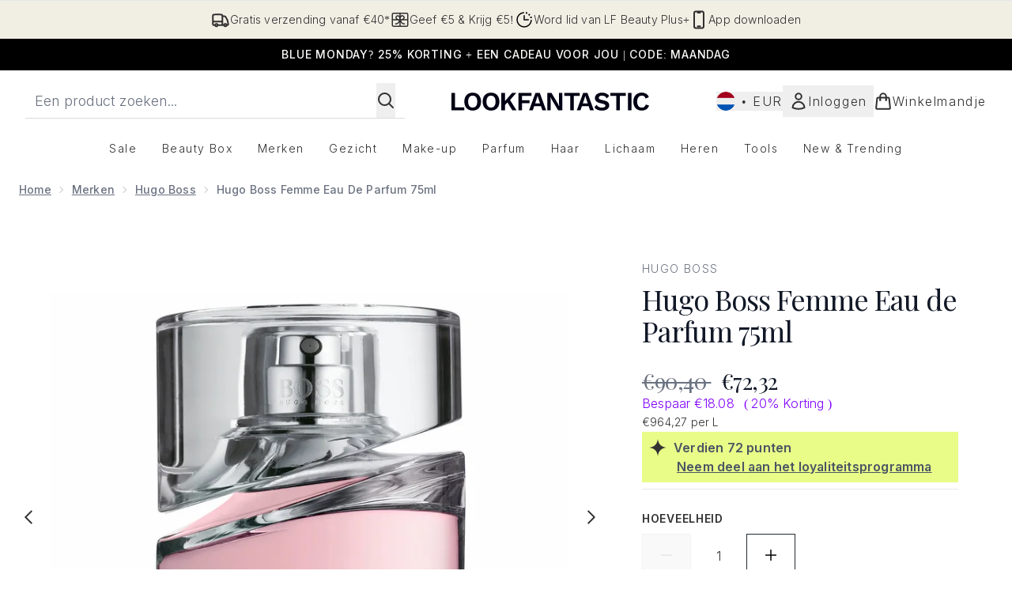

--- FILE ---
content_type: text/html
request_url: https://www.lookfantastic.nl/fragments/productGalleryFragment?masterSku=10076086
body_size: -1877
content:
<figure class="carouselImages min-w-full"> <picture> <source srcset="https://www.lookfantastic.nl/images?url=https://static.thcdn.com/productimg/original/10076086-1774924189809321.jpg&format=webp&auto=avif&width=472&height=472&fit=cover 1x, https://www.lookfantastic.nl/images?url=https://static.thcdn.com/productimg/original/10076086-1774924189809321.jpg&format=webp&auto=avif&width=472&height=472&fit=cover&dpr=2 2x" media="(max-width: 430px)"><source srcset="https://www.lookfantastic.nl/images?url=https://static.thcdn.com/productimg/original/10076086-1774924189809321.jpg&format=webp&auto=avif&width=700&height=700&fit=cover 1x, https://www.lookfantastic.nl/images?url=https://static.thcdn.com/productimg/original/10076086-1774924189809321.jpg&format=webp&auto=avif&width=700&height=700&fit=cover&dpr=2 2x" media="(max-width: 640px)"><source srcset="https://www.lookfantastic.nl/images?url=https://static.thcdn.com/productimg/original/10076086-1774924189809321.jpg&format=webp&auto=avif&width=800&height=800&fit=cover 1x, https://www.lookfantastic.nl/images?url=https://static.thcdn.com/productimg/original/10076086-1774924189809321.jpg&format=webp&auto=avif&width=800&height=800&fit=cover&dpr=2 2x" media="(max-width: 768px)"><source srcset="https://www.lookfantastic.nl/images?url=https://static.thcdn.com/productimg/original/10076086-1774924189809321.jpg&format=webp&auto=avif&width=650&height=650&fit=cover 1x, https://www.lookfantastic.nl/images?url=https://static.thcdn.com/productimg/original/10076086-1774924189809321.jpg&format=webp&auto=avif&width=650&height=650&fit=cover&dpr=2 2x" media="(max-width: 1024px)"><source srcset="https://www.lookfantastic.nl/images?url=https://static.thcdn.com/productimg/original/10076086-1774924189809321.jpg&format=webp&auto=avif&width=820&height=820&fit=cover 1x, https://www.lookfantastic.nl/images?url=https://static.thcdn.com/productimg/original/10076086-1774924189809321.jpg&format=webp&auto=avif&width=820&height=820&fit=cover&dpr=2 2x" media="(max-width: 1366px)">  <img src="https://www.lookfantastic.nl/images?url=https://static.thcdn.com/productimg/original/10076086-1774924189809321.jpg&format=webp&auto=avif&width=1200&height=1200&fit=cover" srcset="https://www.lookfantastic.nl/images?url=https://static.thcdn.com/productimg/original/10076086-1774924189809321.jpg&format=webp&auto=avif&width=1200&height=1200&fit=cover 1x, https://www.lookfantastic.nl/images?url=https://static.thcdn.com/productimg/original/10076086-1774924189809321.jpg&format=webp&auto=avif&width=1200&height=1200&fit=cover&dpr=2 2x" alt="Hugo Boss Femme Eau de Parfum 75ml Afbeelding 2" loading="eager" width="1200" height="1200" class="snap-center h-full object-cover mx-auto" decoding="auto" fetchpriority="auto">  </picture>    </figure><figure class="carouselImages min-w-full"> <picture> <source srcset="https://www.lookfantastic.nl/images?url=https://static.thcdn.com/productimg/1600/1600/10076086-1704610006494665.jpg&format=webp&auto=avif&width=472&height=472&fit=cover 1x, https://www.lookfantastic.nl/images?url=https://static.thcdn.com/productimg/1600/1600/10076086-1704610006494665.jpg&format=webp&auto=avif&width=472&height=472&fit=cover&dpr=2 2x" media="(max-width: 430px)"><source srcset="https://www.lookfantastic.nl/images?url=https://static.thcdn.com/productimg/1600/1600/10076086-1704610006494665.jpg&format=webp&auto=avif&width=700&height=700&fit=cover 1x, https://www.lookfantastic.nl/images?url=https://static.thcdn.com/productimg/1600/1600/10076086-1704610006494665.jpg&format=webp&auto=avif&width=700&height=700&fit=cover&dpr=2 2x" media="(max-width: 640px)"><source srcset="https://www.lookfantastic.nl/images?url=https://static.thcdn.com/productimg/1600/1600/10076086-1704610006494665.jpg&format=webp&auto=avif&width=800&height=800&fit=cover 1x, https://www.lookfantastic.nl/images?url=https://static.thcdn.com/productimg/1600/1600/10076086-1704610006494665.jpg&format=webp&auto=avif&width=800&height=800&fit=cover&dpr=2 2x" media="(max-width: 768px)"><source srcset="https://www.lookfantastic.nl/images?url=https://static.thcdn.com/productimg/1600/1600/10076086-1704610006494665.jpg&format=webp&auto=avif&width=650&height=650&fit=cover 1x, https://www.lookfantastic.nl/images?url=https://static.thcdn.com/productimg/1600/1600/10076086-1704610006494665.jpg&format=webp&auto=avif&width=650&height=650&fit=cover&dpr=2 2x" media="(max-width: 1024px)"><source srcset="https://www.lookfantastic.nl/images?url=https://static.thcdn.com/productimg/1600/1600/10076086-1704610006494665.jpg&format=webp&auto=avif&width=820&height=820&fit=cover 1x, https://www.lookfantastic.nl/images?url=https://static.thcdn.com/productimg/1600/1600/10076086-1704610006494665.jpg&format=webp&auto=avif&width=820&height=820&fit=cover&dpr=2 2x" media="(max-width: 1366px)">  <img src="https://www.lookfantastic.nl/images?url=https://static.thcdn.com/productimg/1600/1600/10076086-1704610006494665.jpg&format=webp&auto=avif&width=1200&height=1200&fit=cover" srcset="https://www.lookfantastic.nl/images?url=https://static.thcdn.com/productimg/1600/1600/10076086-1704610006494665.jpg&format=webp&auto=avif&width=1200&height=1200&fit=cover 1x, https://www.lookfantastic.nl/images?url=https://static.thcdn.com/productimg/1600/1600/10076086-1704610006494665.jpg&format=webp&auto=avif&width=1200&height=1200&fit=cover&dpr=2 2x" alt="Hugo Boss Femme Eau de Parfum 75ml Afbeelding 3" loading="eager" width="1200" height="1200" class="snap-center h-full object-cover mx-auto" decoding="auto" fetchpriority="auto">  </picture>    </figure>

--- FILE ---
content_type: text/html
request_url: https://www.lookfantastic.nl/fragments/productThumbnailFragment?masterSku=10076086
body_size: -2033
content:
<li class="mr-6"><button class="product-thumbnail" aria-label="Afbeelding openen  2 (Hugo Boss Femme Eau de Parfum 75ml)"><figure class="pointer-events-none thumbnail-image aspect-square"> <picture>   <img src="https://www.lookfantastic.nl/images?url=https://static.thcdn.com/productimg/original/10076086-1774924189809321.jpg&format=webp&auto=avif&width=100&height=100&fit=cover" alt="Hugo Boss Femme Eau de Parfum 75ml Afbeelding 2" loading="lazy" width="100" height="100" class="max-w-none cursor-pointer  object-cover mx-auto" decoding="auto" fetchpriority="low">  </picture>    </figure></button></li><li class="mr-6"><button class="product-thumbnail" aria-label="Afbeelding openen  3 (Hugo Boss Femme Eau de Parfum 75ml)"><figure class="pointer-events-none thumbnail-image aspect-square"> <picture>   <img src="https://www.lookfantastic.nl/images?url=https://static.thcdn.com/productimg/1600/1600/10076086-1704610006494665.jpg&format=webp&auto=avif&width=100&height=100&fit=cover" alt="Hugo Boss Femme Eau de Parfum 75ml Afbeelding 3" loading="lazy" width="100" height="100" class="max-w-none cursor-pointer  object-cover mx-auto" decoding="auto" fetchpriority="low">  </picture>    </figure></button></li>